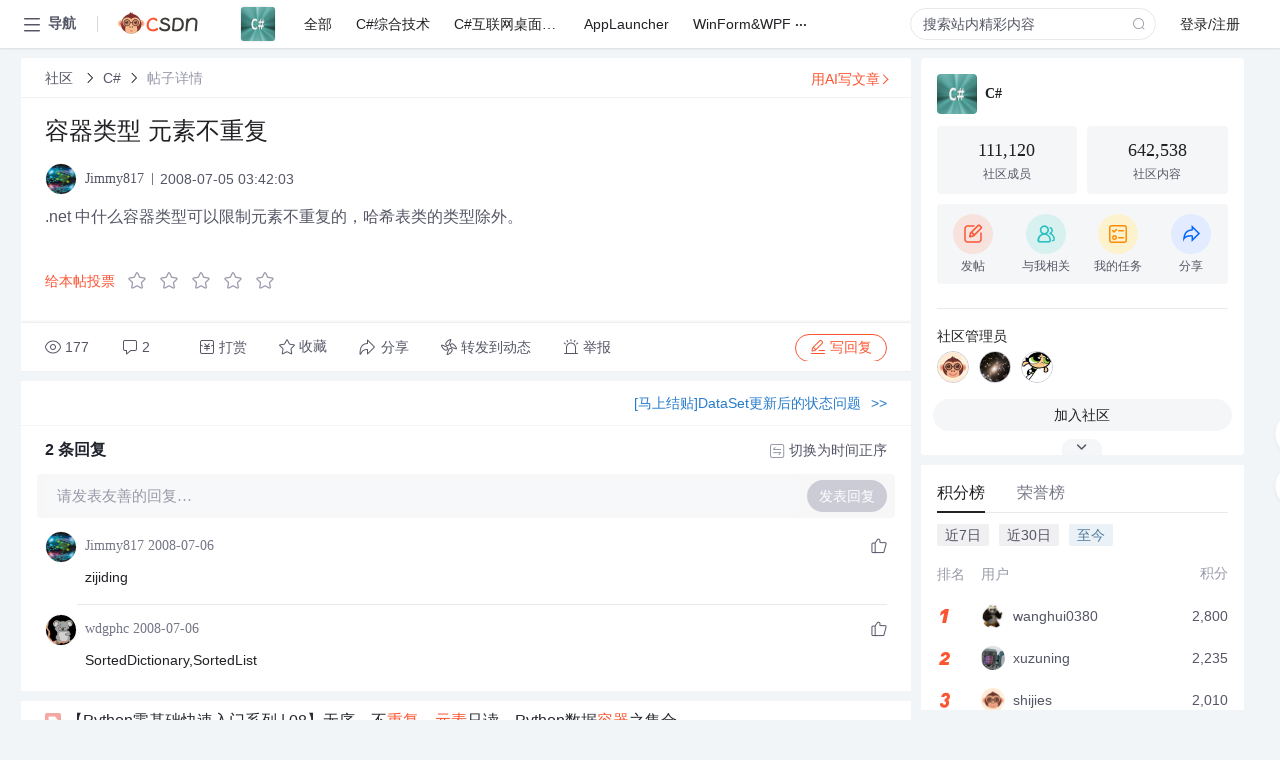

--- FILE ---
content_type: text/html; charset=utf-8
request_url: https://bbs.csdn.net/topics/240061893
body_size: 16861
content:
<!doctype html><html lang="zh" data-server-rendered="true" data-v-6816b447><head><title>容器类型 元素不重复-CSDN社区</title> <meta name="keywords" content=""> <meta name="description" content="以下内容是CSDN社区关于容器类型 元素不重复相关内容，如果想了解更多关于C#社区其他内容，请访问CSDN社区。"> <meta http-equiv="content-type" content="text/html;charset=utf-8"> <meta name="viewport" content="width=device-width"> <meta name="referrer" content="always"> <!----> <!----> <meta name="applicable-device" content="pc"> <!----> <!----> <!----> <!----> <!----> <!----> <!----> <link rel="shortcut icon" href="https://g.csdnimg.cn/static/logo/favicon32.ico" type="image/x-icon"> <link rel="canonical" href="https://bbs.csdn.net/topics/240061893"> 
          <meta name="csdnFooter" content='{"type":"2","el":".public_pc_right_footer2020"}'>
       <!----> 
          <meta name="report" content={"spm":"1035.2249","pid":"ucenter","extra":"{\"id\":227,\"topicId\":240061893}"} />
       <script src="https://g.csdnimg.cn/??lib/jquery/1.12.4/jquery.min.js,user-tooltip/2.7/user-tooltip.js,lib/qrcode/1.0.0/qrcode.min.js"></script> <script src='//g.csdnimg.cn/common/csdn-report/report.js' type='text/javascript'></script> 
         <script src="https://g.csdnimg.cn/user-ordercart/2.1.0/user-ordercart.js?ts=2.1.0"></script>
       <!----> 
          <script src="https://g.csdnimg.cn/common/csdn-login-box/csdn-login-box.js" defer></script>
       
         <script src="https://g.csdnimg.cn/user-ordertip/3.0.2/user-ordertip.js?t=3.0.2"></script>
       <!----> <!----> 
         <script src="https://g.csdnimg.cn/user-accusation/1.0.3/user-accusation.js"></script>
       
        <script type="application/ld+json">
          {
            "@context": "https://ziyuan.baidu.com/contexts/cambrian.jsonld",
            "@id": "https://bbs.csdn.net/topics/240061893",
            "appid": "1638831770136827",
            "pubDate": "2008-07-05T03:42:03+08:00",
            "title": "容器类型 元素不重复",
            "upDate": "2021-05-28T16:46:13+08:00"
          }
        </script>
       <!----> <!----> <!----> <!----><link rel="stylesheet" href="https://csdnimg.cn/release/cmsfe/public/css/common.3b782f12.css"><link rel="stylesheet" href="https://csdnimg.cn/release/cmsfe/public/css/tpl/ccloud-detail/index.9badf0c8.css"></head> <body><!----> <div id="app"><div><div class="main"><div class="page-container page-component"><div data-v-6816b447><div class="home_wrap" style="padding-top:48px;background-color:#f2f5f7;" data-v-6816b447><div data-v-6816b447>
        <script type="text/javascript" src="https://g.csdnimg.cn/lib/swiper/6.0.4/js/swiper.js" defer></script>
      </div> <div id="floor-user-content_562" data-editor="1111" data-v-6816b447><div comp-data="[object Object]" data-v-229a00b0><div data-v-51b52e74 data-v-229a00b0><div id="pub-short" data-v-51b52e74></div> <div id="pub-long" data-v-51b52e74></div></div> <!----> <div class="content detail-content-box cloud-maintainer" data-v-229a00b0><div class="detail-container com-list-box" data-v-4a5a7f56 data-v-229a00b0><div class="detail-main" data-v-4a5a7f56><div class="inner" data-v-4a5a7f56><div class="msgComponent" data-v-56585d28 data-v-4a5a7f56><!----> <div class="cloud-breadcrumb" data-v-56585d28><div aria-label="Breadcrumb" role="navigation" class="el-breadcrumb" data-v-56585d28><span class="el-breadcrumb__item" data-v-56585d28><span role="link" class="el-breadcrumb__inner"><a href="https://bbs.csdn.net" class="active" data-v-56585d28>
          社区
        </a></span><span role="presentation" class="el-breadcrumb__separator"></span></span> <span class="el-breadcrumb__item" data-v-56585d28><span role="link" class="el-breadcrumb__inner"><a href="https://bbs.csdn.net/forums/CSharp" class="active" data-v-56585d28>C#</a></span><span role="presentation" class="el-breadcrumb__separator"></span></span> <!----> <span class="el-breadcrumb__item" data-v-56585d28><span role="link" class="el-breadcrumb__inner"><a href="" class="forbit" data-v-56585d28>帖子详情</a></span><span role="presentation" class="el-breadcrumb__separator"></span></span></div></div> <!----> <div class="type-main" data-v-56585d28><!----> <div class="rich-text msg-item msg-rich" data-v-0c168368 data-v-56585d28><div class="item-desc-wrap" data-v-0c168368><div class="item-title" data-v-0c168368><!----> <div class="blog" style="padding-top: 17px;" data-v-0c168368><div class="flex align-items-center" data-v-0c168368><!----> <h1 data-v-0c168368>容器类型 元素不重复</h1></div> <div class="user-card" data-v-0c168368><div class="user-title flex align-center" data-v-21e3c89c data-v-0c168368><a href="https://blog.csdn.net/jimmy817" target="_blank" class="flex align-center" data-v-21e3c89c><img src="https://profile-avatar.csdnimg.cn/b51444ed782e4840a0cefbc74cd727f3_jimmy817.jpg!1" alt class="head" data-v-21e3c89c> <span class="name" data-v-21e3c89c>Jimmy817</span></a> <span class="cop flex1" data-v-21e3c89c><!----> <!----> <!----> <span class="cop-p time" data-v-21e3c89c>2008-07-05 03:42:03</span>  <!----></span> <div class="foot-btn-more" data-v-21e3c89c><!----> <!----></div></div></div> <!----> <!----> <!----> <div id="blogDetail2" class="markdown_views htmledit_views" data-v-0c168368>.net 中什么容器类型可以限制元素不重复的&#xff0c;哈希表类的类型除外。</div></div></div></div> <div class="test" data-v-0c168368>
      ...全文
    </div> <!----></div> <!----> <!----> <!----> <!----> <!----> <div class="vote-outer" style="margin-bottom: 16px;" data-v-56585d28><div class="vote-content" data-v-6331320d data-v-56585d28></div></div> <div class="rates-outer flex align-items-center" data-v-756eb1fa data-v-56585d28><!----> <div role="slider" aria-valuenow="0" aria-valuemin="0" aria-valuemax="5" tabindex="0" class="el-rate" data-v-756eb1fa><span class="el-rate__item" style="cursor:pointer;"><i class="el-rate__icon el-icon-star-off" style="color:#999AAA;"><!----></i></span><span class="el-rate__item" style="cursor:pointer;"><i class="el-rate__icon el-icon-star-off" style="color:#999AAA;"><!----></i></span><span class="el-rate__item" style="cursor:pointer;"><i class="el-rate__icon el-icon-star-off" style="color:#999AAA;"><!----></i></span><span class="el-rate__item" style="cursor:pointer;"><i class="el-rate__icon el-icon-star-off" style="color:#999AAA;"><!----></i></span><span class="el-rate__item" style="cursor:pointer;"><i class="el-rate__icon el-icon-star-off" style="color:#999AAA;"><!----></i></span><span class="el-rate__text" style="color:#555666;"></span></div></div> <!----> <!----></div> <div class="detail-commentbar-box" data-v-56585d28><div class="commentToolbar" data-v-d10a0ac8 data-v-56585d28><div class="user-operate clearTpaErr" data-v-d10a0ac8><span class="sacn" data-v-d10a0ac8><i class="tool-icon icon-sacn" data-v-d10a0ac8></i><span class="num" data-v-d10a0ac8>177</span></span> <span data-report-click="{&quot;spm&quot;:&quot;3001.5988&quot;}" class="reply" data-v-d10a0ac8><i class="tool-icon icon-reply" data-v-d10a0ac8></i><span data-v-d10a0ac8>2</span></span> <!----> <span class="pay-money" data-v-d10a0ac8><i class="tool-icon icon-pay" data-v-d10a0ac8></i><span data-v-d10a0ac8>打赏</span></span> <span data-report-click="{&quot;spm&quot;:&quot;3001.5987&quot;}" class="collect" data-v-d10a0ac8><i class="tool-icon icon-collect" data-v-d10a0ac8></i>收藏<!----></span> <div class="handle-item share" data-v-ca030a68 data-v-d10a0ac8><span height="384" data-v-ca030a68><div role="tooltip" id="el-popover-8115" aria-hidden="true" class="el-popover el-popper popo share-popover" style="width:265px;display:none;"><!----><div id="tool-QRcode" class="QRcode" data-v-ca030a68><img src="https://csdnimg.cn/release/cmsfe/public/img/shareBg5.9eaaa691.png" alt="" class="share-bg" data-v-ca030a68> <div class="share-bg-box" data-v-ca030a68><div class="share-content" data-v-ca030a68><img src="https://profile-avatar.csdnimg.cn/b51444ed782e4840a0cefbc74cd727f3_jimmy817.jpg!1" alt="" class="share-avatar" data-v-ca030a68> <div class="share-tit" data-v-ca030a68>容器类型 元素不重复</div> <div class="share-dec" data-v-ca030a68>.net 中什么容器类型可以限制元素不重复的，哈希表类的类型除外。</div> <span class="copy-share-url" data-v-ca030a68>复制链接</span> <div class="shareText" data-v-ca030a68>
            
          </div></div> <div class="share-code" data-v-ca030a68><div class="qrcode" data-v-ca030a68></div> <div class="share-code-text" data-v-ca030a68>扫一扫</div></div></div></div> </div><span class="el-popover__reference-wrapper"><div class="tool-btn share" data-v-d10a0ac8><i class="cty-share" data-v-d10a0ac8></i> <span data-v-d10a0ac8>分享</span></div></span></span></div> <span class="blink-btn" data-v-d10a0ac8><i class="icon-blink" data-v-d10a0ac8></i> <span data-v-d10a0ac8>转发到动态</span></span> <!----> <!----> <span class="report" data-v-d10a0ac8><i class="tool-icon icon-report" data-v-d10a0ac8></i><span data-v-d10a0ac8>举报</span></span> <div class="edit-item" data-v-829a41e2 data-v-d10a0ac8><!----></div> <!----> <div class="reply-box" data-v-d10a0ac8><span data-report-click="{&quot;spm&quot;:&quot;3001.5990&quot;}" class="reply reply-act" data-v-d10a0ac8><i class="icon-edit" data-v-d10a0ac8></i>
        写回复</span></div></div> <!----> <!----> <!----> <!----> <div class="el-dialog__wrapper" style="display:none;" data-v-d10a0ac8><div role="dialog" aria-modal="true" aria-label="配置赞助广告" class="el-dialog topicad-dialog" style="margin-top:15vh;width:500px;"><div class="el-dialog__header"><span class="el-dialog__title">配置赞助广告</span><button type="button" aria-label="Close" class="el-dialog__headerbtn"><i class="el-dialog__close el-icon el-icon-close"></i></button></div><!----><div class="el-dialog__footer"><span class="dialog-footer"><button type="button" class="el-button el-button--default el-button--middle"><!----><!----><span>取 消</span></button> <button type="button" class="el-button el-button--primary submit"><!----><!----><span>
      确 定
    </span></button></span></div></div></div></div></div> <!----> <a href="https://mp.csdn.net/edit?guide=1" target="_blank" data-report-click="{&quot;spm&quot;:&quot;3001.9713&quot;}" data-report-query="spm=3001.9713" class="ai-assistant-entrance" data-v-56585d28><span data-v-56585d28>用AI写文章</span> <span class="r-arrow" data-v-56585d28></span></a></div> <!----> <div class="Comment" data-v-aeae4ab6 data-v-4a5a7f56><!----> <header class="reply-header" data-v-aeae4ab6><div class="reply-info" data-v-aeae4ab6><span data-v-aeae4ab6>2 条</span>回复</div> <div class="rit-btn" data-v-aeae4ab6><i class="icon icon-switch" data-v-aeae4ab6></i> <span data-v-aeae4ab6>切换为时间正序</span></div></header> <div class="comment-plugin" data-v-1ba719dd data-v-aeae4ab6><div class="init-box" data-v-1ba719dd><div class="input-box" data-v-1ba719dd>请发表友善的回复…</div> <div class="btn-reply" data-v-1ba719dd>发表回复</div></div> <div data-v-1ba719dd><div class="rich-editor detailReplay" style="display:none;" data-v-06960096 data-v-1ba719dd><!----> <!----> <!----> <div id="mdEditor" class="area" data-v-06960096></div></div></div> <div class="el-dialog__wrapper" style="display:none;" data-v-1ba719dd><div role="dialog" aria-modal="true" aria-label="dialog" class="el-dialog redEnvolope-form-reward-dialog" style="margin-top:15vh;width:400px;"><div class="el-dialog__header"><div class="el-dialog__custom-header"><span class="main_title">打赏红包</span> <img src="[data-uri]" alt="" class="close"></div><!----></div><!----><div class="el-dialog__footer"><span class="dialog-footer"><div class="pay-number"><span>需支付:</span> <span>0.00 </span> <span>元</span></div> <button type="button" class="el-button el-button--default el-button--middle"><!----><!----><span>取 消</span></button> <button type="button" class="el-button el-button--primary disable submit"><!----><!----><span>确 定</span></button></span></div></div></div></div> <div class="comment-box" data-v-aeae4ab6><div id="commentMsgId" class="commentMsg" data-v-395b6e48 data-v-aeae4ab6><div data-v-395b6e48><div id="221358366" class="comment-item" data-v-395b6e48><div class="comment-box" data-v-395b6e48><div class="head-img" data-v-395b6e48><a target="_blank" href="https://blog.csdn.net/Jimmy817" data-v-395b6e48><img src="https://profile-avatar.csdnimg.cn/b51444ed782e4840a0cefbc74cd727f3_jimmy817.jpg!1" alt data-v-395b6e48></a></div> <div class="comment-main" data-v-395b6e48><div class="user-msg" data-v-395b6e48><div class="info-card" data-v-395b6e48><span class="name" data-v-395b6e48><a target="_blank" href="https://blog.csdn.net/Jimmy817" class="name" data-v-395b6e48>Jimmy817</a> <!----> <!----> <span class="time" data-v-395b6e48>2008-07-06</span></span> <!----></div> <div class="user-operate clearTpaErr" data-v-395b6e48><span class="operate" data-v-395b6e48><i class="icon icon-operate" data-v-395b6e48></i> <div class="option-box" data-v-395b6e48><ul class="ul-box" data-v-395b6e48><li data-v-395b6e48>打赏</li><!----><!----><!----><li data-v-395b6e48>举报</li></ul></div></span> <span data-report-click="{&quot;spm&quot;:&quot;3001.5991&quot;}" class="reply" data-v-395b6e48><i class="icon icon-reply" data-v-395b6e48></i> <span data-v-395b6e48>回复</span></span> <!----> <!----> <span data-report-click="{&quot;spm&quot;:&quot;3001.5992&quot;}" class="love" data-v-395b6e48><!----> <i class="icon" data-v-395b6e48></i></span></div></div> <div class="comment-msg" data-v-395b6e48><div class="msg" data-v-395b6e48><!----> <span id="text-221358366" class="text rich-text blog-content-box htmledit_views markdown_views" data-v-395b6e48>zijiding</span></div></div> <!----></div></div> <div class="comment-child flat-child" data-v-395b6e48><!----></div></div><div id="221359075" class="comment-item" data-v-395b6e48><div class="comment-box" data-v-395b6e48><div class="head-img" data-v-395b6e48><a target="_blank" href="https://blog.csdn.net/wdgphc" data-v-395b6e48><img src="https://profile-avatar.csdnimg.cn/9e3d872b9952429fbdc3451926e10648_wdgphc.jpg!1" alt data-v-395b6e48></a></div> <div class="comment-main" data-v-395b6e48><div class="user-msg" data-v-395b6e48><div class="info-card" data-v-395b6e48><span class="name" data-v-395b6e48><a target="_blank" href="https://blog.csdn.net/wdgphc" class="name" data-v-395b6e48>wdgphc</a> <!----> <!----> <span class="time" data-v-395b6e48>2008-07-06</span></span> <!----></div> <div class="user-operate clearTpaErr" data-v-395b6e48><span class="operate" data-v-395b6e48><i class="icon icon-operate" data-v-395b6e48></i> <div class="option-box" data-v-395b6e48><ul class="ul-box" data-v-395b6e48><li data-v-395b6e48>打赏</li><!----><!----><!----><li data-v-395b6e48>举报</li></ul></div></span> <span data-report-click="{&quot;spm&quot;:&quot;3001.5991&quot;}" class="reply" data-v-395b6e48><i class="icon icon-reply" data-v-395b6e48></i> <span data-v-395b6e48>回复</span></span> <!----> <!----> <span data-report-click="{&quot;spm&quot;:&quot;3001.5992&quot;}" class="love" data-v-395b6e48><!----> <i class="icon" data-v-395b6e48></i></span></div></div> <div class="comment-msg" data-v-395b6e48><div class="msg" data-v-395b6e48><!----> <span id="text-221359075" class="text rich-text blog-content-box htmledit_views markdown_views" data-v-395b6e48> SortedDictionary,SortedList</span></div></div> <!----></div></div> <div class="comment-child flat-child" data-v-395b6e48><!----></div></div> <!----></div> <!----></div> <!----></div> <!----></div> <xg-player examineInfo="[object Object]" optionsConfig="[object Object]" data-v-4a5a7f56></xg-player> <div class="recommendList" data-v-ca2d15ac data-v-4a5a7f56><div data-report-view="{&quot;mod&quot;:&quot;popu_645&quot;,&quot;index&quot;:&quot;1&quot;,&quot;dest&quot;:&quot;https://blog.csdn.net/RobotFutures/article/details/125039175&quot;,&quot;strategy&quot;:&quot;2~default~OPENSEARCH~Rate&quot;,&quot;extra&quot;:&quot;{\&quot;utm_medium\&quot;:\&quot;distribute.pc_relevant_bbs_down_v2.none-task-blog-2~default~OPENSEARCH~Rate-1-125039175-bbs-240061893.264^v3^pc_relevant_bbs_down_v2_default\&quot;,\&quot;dist_request_id\&quot;:\&quot;1768376021189_40912\&quot;}&quot;,&quot;spm&quot;:&quot;1035.2023.3001.6557&quot;}" class="list-item" data-v-ca2d15ac><div class="recommend-title" data-v-ca2d15ac><img src="[data-uri]" alt data-v-ca2d15ac> <a target="_blank" href="https://blog.csdn.net/RobotFutures/article/details/125039175" data-report-click="{&quot;mod&quot;:&quot;popu_645&quot;,&quot;index&quot;:&quot;1&quot;,&quot;dest&quot;:&quot;https://blog.csdn.net/RobotFutures/article/details/125039175&quot;,&quot;strategy&quot;:&quot;2~default~OPENSEARCH~Rate&quot;,&quot;extra&quot;:&quot;{\&quot;utm_medium\&quot;:\&quot;distribute.pc_relevant_bbs_down_v2.none-task-blog-2~default~OPENSEARCH~Rate-1-125039175-bbs-240061893.264^v3^pc_relevant_bbs_down_v2_default\&quot;,\&quot;dist_request_id\&quot;:\&quot;1768376021189_40912\&quot;}&quot;,&quot;spm&quot;:&quot;1035.2023.3001.6557&quot;}" data-report-query="spm=1035.2023.3001.6557&amp;utm_medium=distribute.pc_relevant_bbs_down_v2.none-task-blog-2~default~OPENSEARCH~Rate-1-125039175-bbs-240061893.264^v3^pc_relevant_bbs_down_v2_default&amp;depth_1-utm_source=distribute.pc_relevant_bbs_down_v2.none-task-blog-2~default~OPENSEARCH~Rate-1-125039175-bbs-240061893.264^v3^pc_relevant_bbs_down_v2_default" class="title" data-v-ca2d15ac>【Python零基础快速入门系列 | 08】无序、不<em>重复</em>、<em>元素</em>只读，Python数据<em>容器</em>之集合</a></div> <a target="_blank" href="https://blog.csdn.net/RobotFutures/article/details/125039175" data-report-click="{&quot;mod&quot;:&quot;popu_645&quot;,&quot;index&quot;:&quot;1&quot;,&quot;dest&quot;:&quot;https://blog.csdn.net/RobotFutures/article/details/125039175&quot;,&quot;strategy&quot;:&quot;2~default~OPENSEARCH~Rate&quot;,&quot;extra&quot;:&quot;{\&quot;utm_medium\&quot;:\&quot;distribute.pc_relevant_bbs_down_v2.none-task-blog-2~default~OPENSEARCH~Rate-1-125039175-bbs-240061893.264^v3^pc_relevant_bbs_down_v2_default\&quot;,\&quot;dist_request_id\&quot;:\&quot;1768376021189_40912\&quot;}&quot;,&quot;spm&quot;:&quot;1035.2023.3001.6557&quot;}" data-report-query="spm=1035.2023.3001.6557&amp;utm_medium=distribute.pc_relevant_bbs_down_v2.none-task-blog-2~default~OPENSEARCH~Rate-1-125039175-bbs-240061893.264^v3^pc_relevant_bbs_down_v2_default&amp;depth_1-utm_source=distribute.pc_relevant_bbs_down_v2.none-task-blog-2~default~OPENSEARCH~Rate-1-125039175-bbs-240061893.264^v3^pc_relevant_bbs_down_v2_default" class="desc" data-v-ca2d15ac>集合（set）是一个无序的不<em>重复</em><em>元素</em>序列。集合是可变数据<em>类型</em>，但是其<em>元素</em>是不可变数据<em>类型</em>。它是一种存储数据的<em>容器</em>。</a></div><div data-report-view="{&quot;mod&quot;:&quot;popu_645&quot;,&quot;index&quot;:&quot;2&quot;,&quot;dest&quot;:&quot;https://blog.csdn.net/weixin_35479284/article/details/114807775&quot;,&quot;strategy&quot;:&quot;2~default~OPENSEARCH~Rate&quot;,&quot;extra&quot;:&quot;{\&quot;utm_medium\&quot;:\&quot;distribute.pc_relevant_bbs_down_v2.none-task-blog-2~default~OPENSEARCH~Rate-2-114807775-bbs-240061893.264^v3^pc_relevant_bbs_down_v2_default\&quot;,\&quot;dist_request_id\&quot;:\&quot;1768376021189_40912\&quot;}&quot;,&quot;spm&quot;:&quot;1035.2023.3001.6557&quot;}" class="list-item" data-v-ca2d15ac><div class="recommend-title" data-v-ca2d15ac><img src="[data-uri]" alt data-v-ca2d15ac> <a target="_blank" href="https://blog.csdn.net/weixin_35479284/article/details/114807775" data-report-click="{&quot;mod&quot;:&quot;popu_645&quot;,&quot;index&quot;:&quot;2&quot;,&quot;dest&quot;:&quot;https://blog.csdn.net/weixin_35479284/article/details/114807775&quot;,&quot;strategy&quot;:&quot;2~default~OPENSEARCH~Rate&quot;,&quot;extra&quot;:&quot;{\&quot;utm_medium\&quot;:\&quot;distribute.pc_relevant_bbs_down_v2.none-task-blog-2~default~OPENSEARCH~Rate-2-114807775-bbs-240061893.264^v3^pc_relevant_bbs_down_v2_default\&quot;,\&quot;dist_request_id\&quot;:\&quot;1768376021189_40912\&quot;}&quot;,&quot;spm&quot;:&quot;1035.2023.3001.6557&quot;}" data-report-query="spm=1035.2023.3001.6557&amp;utm_medium=distribute.pc_relevant_bbs_down_v2.none-task-blog-2~default~OPENSEARCH~Rate-2-114807775-bbs-240061893.264^v3^pc_relevant_bbs_down_v2_default&amp;depth_1-utm_source=distribute.pc_relevant_bbs_down_v2.none-task-blog-2~default~OPENSEARCH~Rate-2-114807775-bbs-240061893.264^v3^pc_relevant_bbs_down_v2_default" class="title" data-v-ca2d15ac>java 不可<em>重复</em><em>容器</em>_java <em>容器</em>总结</a></div> <a target="_blank" href="https://blog.csdn.net/weixin_35479284/article/details/114807775" data-report-click="{&quot;mod&quot;:&quot;popu_645&quot;,&quot;index&quot;:&quot;2&quot;,&quot;dest&quot;:&quot;https://blog.csdn.net/weixin_35479284/article/details/114807775&quot;,&quot;strategy&quot;:&quot;2~default~OPENSEARCH~Rate&quot;,&quot;extra&quot;:&quot;{\&quot;utm_medium\&quot;:\&quot;distribute.pc_relevant_bbs_down_v2.none-task-blog-2~default~OPENSEARCH~Rate-2-114807775-bbs-240061893.264^v3^pc_relevant_bbs_down_v2_default\&quot;,\&quot;dist_request_id\&quot;:\&quot;1768376021189_40912\&quot;}&quot;,&quot;spm&quot;:&quot;1035.2023.3001.6557&quot;}" data-report-query="spm=1035.2023.3001.6557&amp;utm_medium=distribute.pc_relevant_bbs_down_v2.none-task-blog-2~default~OPENSEARCH~Rate-2-114807775-bbs-240061893.264^v3^pc_relevant_bbs_down_v2_default&amp;depth_1-utm_source=distribute.pc_relevant_bbs_down_v2.none-task-blog-2~default~OPENSEARCH~Rate-2-114807775-bbs-240061893.264^v3^pc_relevant_bbs_down_v2_default" class="desc" data-v-ca2d15ac>浏览一下Java<em>容器</em>的简图，可以看到，其实只有四种<em>容器</em>：Map、List、Set和Queue(Queue不在其中)。其中Set代表无序、不可<em>重复</em>的集合;List代表有序、<em>重复</em>的集合;而Map则代表有映射关系的集合，Java5又增加了Queue体系集合，代表一种队列集合实现。HashSet和TreeSet是Set的两个典型实现，到底如何选择HashSet和TreeSet呢？HashSet的性能总是比...</a></div><div data-report-view="{&quot;mod&quot;:&quot;popu_645&quot;,&quot;index&quot;:&quot;3&quot;,&quot;dest&quot;:&quot;https://blog.csdn.net/qq_62751626/article/details/123507745&quot;,&quot;strategy&quot;:&quot;2~default~OPENSEARCH~activity&quot;,&quot;extra&quot;:&quot;{\&quot;utm_medium\&quot;:\&quot;distribute.pc_relevant_bbs_down_v2.none-task-blog-2~default~OPENSEARCH~activity-3-123507745-bbs-240061893.264^v3^pc_relevant_bbs_down_v2_default\&quot;,\&quot;dist_request_id\&quot;:\&quot;1768376021189_40912\&quot;}&quot;,&quot;spm&quot;:&quot;1035.2023.3001.6557&quot;}" class="list-item" data-v-ca2d15ac><div class="recommend-title" data-v-ca2d15ac><img src="[data-uri]" alt data-v-ca2d15ac> <a target="_blank" href="https://blog.csdn.net/qq_62751626/article/details/123507745" data-report-click="{&quot;mod&quot;:&quot;popu_645&quot;,&quot;index&quot;:&quot;3&quot;,&quot;dest&quot;:&quot;https://blog.csdn.net/qq_62751626/article/details/123507745&quot;,&quot;strategy&quot;:&quot;2~default~OPENSEARCH~activity&quot;,&quot;extra&quot;:&quot;{\&quot;utm_medium\&quot;:\&quot;distribute.pc_relevant_bbs_down_v2.none-task-blog-2~default~OPENSEARCH~activity-3-123507745-bbs-240061893.264^v3^pc_relevant_bbs_down_v2_default\&quot;,\&quot;dist_request_id\&quot;:\&quot;1768376021189_40912\&quot;}&quot;,&quot;spm&quot;:&quot;1035.2023.3001.6557&quot;}" data-report-query="spm=1035.2023.3001.6557&amp;utm_medium=distribute.pc_relevant_bbs_down_v2.none-task-blog-2~default~OPENSEARCH~activity-3-123507745-bbs-240061893.264^v3^pc_relevant_bbs_down_v2_default&amp;depth_1-utm_source=distribute.pc_relevant_bbs_down_v2.none-task-blog-2~default~OPENSEARCH~activity-3-123507745-bbs-240061893.264^v3^pc_relevant_bbs_down_v2_default" class="title" data-v-ca2d15ac>c++顺序<em>容器</em>添加<em>元素</em></a></div> <a target="_blank" href="https://blog.csdn.net/qq_62751626/article/details/123507745" data-report-click="{&quot;mod&quot;:&quot;popu_645&quot;,&quot;index&quot;:&quot;3&quot;,&quot;dest&quot;:&quot;https://blog.csdn.net/qq_62751626/article/details/123507745&quot;,&quot;strategy&quot;:&quot;2~default~OPENSEARCH~activity&quot;,&quot;extra&quot;:&quot;{\&quot;utm_medium\&quot;:\&quot;distribute.pc_relevant_bbs_down_v2.none-task-blog-2~default~OPENSEARCH~activity-3-123507745-bbs-240061893.264^v3^pc_relevant_bbs_down_v2_default\&quot;,\&quot;dist_request_id\&quot;:\&quot;1768376021189_40912\&quot;}&quot;,&quot;spm&quot;:&quot;1035.2023.3001.6557&quot;}" data-report-query="spm=1035.2023.3001.6557&amp;utm_medium=distribute.pc_relevant_bbs_down_v2.none-task-blog-2~default~OPENSEARCH~activity-3-123507745-bbs-240061893.264^v3^pc_relevant_bbs_down_v2_default&amp;depth_1-utm_source=distribute.pc_relevant_bbs_down_v2.none-task-blog-2~default~OPENSEARCH~activity-3-123507745-bbs-240061893.264^v3^pc_relevant_bbs_down_v2_default" class="desc" data-v-ca2d15ac>1.使用push_back

除了array和forward_list外，每个顺序<em>容器</em>都支持push_back，意为在尾部添加<em>元素</em>

2.使用push_front

list、forward_list和deque支持push_front，也就是插入到<em>容器</em>头部

3.特定位置添加<em>元素</em>

forward_list中提供了特殊版本的insert成员，下面介绍的是其他<em>容器</em>：第一个参数是迭代器，第二个是插入<em>元素</em>


vector&lt;int&gt;a = { 4,5,9 };
a.insert(a.begin(),</a></div><div data-report-view="{&quot;mod&quot;:&quot;popu_645&quot;,&quot;index&quot;:&quot;4&quot;,&quot;dest&quot;:&quot;https://blog.csdn.net/qq_33397016/article/details/90648610&quot;,&quot;strategy&quot;:&quot;2~default~OPENSEARCH~activity&quot;,&quot;extra&quot;:&quot;{\&quot;utm_medium\&quot;:\&quot;distribute.pc_relevant_bbs_down_v2.none-task-blog-2~default~OPENSEARCH~activity-4-90648610-bbs-240061893.264^v3^pc_relevant_bbs_down_v2_default\&quot;,\&quot;dist_request_id\&quot;:\&quot;1768376021189_40912\&quot;}&quot;,&quot;spm&quot;:&quot;1035.2023.3001.6557&quot;}" class="list-item" data-v-ca2d15ac><div class="recommend-title" data-v-ca2d15ac><img src="[data-uri]" alt data-v-ca2d15ac> <a target="_blank" href="https://blog.csdn.net/qq_33397016/article/details/90648610" data-report-click="{&quot;mod&quot;:&quot;popu_645&quot;,&quot;index&quot;:&quot;4&quot;,&quot;dest&quot;:&quot;https://blog.csdn.net/qq_33397016/article/details/90648610&quot;,&quot;strategy&quot;:&quot;2~default~OPENSEARCH~activity&quot;,&quot;extra&quot;:&quot;{\&quot;utm_medium\&quot;:\&quot;distribute.pc_relevant_bbs_down_v2.none-task-blog-2~default~OPENSEARCH~activity-4-90648610-bbs-240061893.264^v3^pc_relevant_bbs_down_v2_default\&quot;,\&quot;dist_request_id\&quot;:\&quot;1768376021189_40912\&quot;}&quot;,&quot;spm&quot;:&quot;1035.2023.3001.6557&quot;}" data-report-query="spm=1035.2023.3001.6557&amp;utm_medium=distribute.pc_relevant_bbs_down_v2.none-task-blog-2~default~OPENSEARCH~activity-4-90648610-bbs-240061893.264^v3^pc_relevant_bbs_down_v2_default&amp;depth_1-utm_source=distribute.pc_relevant_bbs_down_v2.none-task-blog-2~default~OPENSEARCH~activity-4-90648610-bbs-240061893.264^v3^pc_relevant_bbs_down_v2_default" class="title" data-v-ca2d15ac>C++vector<em>容器</em>类删除<em>重复</em><em>元素</em></a></div> <a target="_blank" href="https://blog.csdn.net/qq_33397016/article/details/90648610" data-report-click="{&quot;mod&quot;:&quot;popu_645&quot;,&quot;index&quot;:&quot;4&quot;,&quot;dest&quot;:&quot;https://blog.csdn.net/qq_33397016/article/details/90648610&quot;,&quot;strategy&quot;:&quot;2~default~OPENSEARCH~activity&quot;,&quot;extra&quot;:&quot;{\&quot;utm_medium\&quot;:\&quot;distribute.pc_relevant_bbs_down_v2.none-task-blog-2~default~OPENSEARCH~activity-4-90648610-bbs-240061893.264^v3^pc_relevant_bbs_down_v2_default\&quot;,\&quot;dist_request_id\&quot;:\&quot;1768376021189_40912\&quot;}&quot;,&quot;spm&quot;:&quot;1035.2023.3001.6557&quot;}" data-report-query="spm=1035.2023.3001.6557&amp;utm_medium=distribute.pc_relevant_bbs_down_v2.none-task-blog-2~default~OPENSEARCH~activity-4-90648610-bbs-240061893.264^v3^pc_relevant_bbs_down_v2_default&amp;depth_1-utm_source=distribute.pc_relevant_bbs_down_v2.none-task-blog-2~default~OPENSEARCH~activity-4-90648610-bbs-240061893.264^v3^pc_relevant_bbs_down_v2_default" class="desc" data-v-ca2d15ac>vector删除<em>重复</em><em>元素</em>的思路与方法
一 .相关api
1. unique
unique函数属于STL中比较常用函数，它的功能是<em>元素</em>去重。即”删除”序列中所有相邻的<em>重复</em><em>元素</em>(只保留一个)。此处的删除，并不是真的删除，而是指<em>重复</em><em>元素</em>的位置被不<em>重复</em>的<em>元素</em>给占领了，由于它”删除”的是相邻的<em>重复</em><em>元素</em>，所以在使用unique函数之前，一般都会将目标序列进行排序。
函数原型
unique有两个函数原型，分别为...</a></div><div data-report-view="{&quot;mod&quot;:&quot;popu_645&quot;,&quot;index&quot;:&quot;5&quot;,&quot;dest&quot;:&quot;https://blog.csdn.net/m0_63932570/article/details/123775085&quot;,&quot;strategy&quot;:&quot;2~default~OPENSEARCH~Rate&quot;,&quot;extra&quot;:&quot;{\&quot;utm_medium\&quot;:\&quot;distribute.pc_relevant_bbs_down_v2.none-task-blog-2~default~OPENSEARCH~Rate-5-123775085-bbs-240061893.264^v3^pc_relevant_bbs_down_v2_default\&quot;,\&quot;dist_request_id\&quot;:\&quot;1768376021189_40912\&quot;}&quot;,&quot;spm&quot;:&quot;1035.2023.3001.6557&quot;}" class="list-item" data-v-ca2d15ac><div class="recommend-title" data-v-ca2d15ac><img src="[data-uri]" alt data-v-ca2d15ac> <a target="_blank" href="https://blog.csdn.net/m0_63932570/article/details/123775085" data-report-click="{&quot;mod&quot;:&quot;popu_645&quot;,&quot;index&quot;:&quot;5&quot;,&quot;dest&quot;:&quot;https://blog.csdn.net/m0_63932570/article/details/123775085&quot;,&quot;strategy&quot;:&quot;2~default~OPENSEARCH~Rate&quot;,&quot;extra&quot;:&quot;{\&quot;utm_medium\&quot;:\&quot;distribute.pc_relevant_bbs_down_v2.none-task-blog-2~default~OPENSEARCH~Rate-5-123775085-bbs-240061893.264^v3^pc_relevant_bbs_down_v2_default\&quot;,\&quot;dist_request_id\&quot;:\&quot;1768376021189_40912\&quot;}&quot;,&quot;spm&quot;:&quot;1035.2023.3001.6557&quot;}" data-report-query="spm=1035.2023.3001.6557&amp;utm_medium=distribute.pc_relevant_bbs_down_v2.none-task-blog-2~default~OPENSEARCH~Rate-5-123775085-bbs-240061893.264^v3^pc_relevant_bbs_down_v2_default&amp;depth_1-utm_source=distribute.pc_relevant_bbs_down_v2.none-task-blog-2~default~OPENSEARCH~Rate-5-123775085-bbs-240061893.264^v3^pc_relevant_bbs_down_v2_default" class="title" data-v-ca2d15ac>C++常见的几种<em>容器</em>（六）</a></div> <a target="_blank" href="https://blog.csdn.net/m0_63932570/article/details/123775085" data-report-click="{&quot;mod&quot;:&quot;popu_645&quot;,&quot;index&quot;:&quot;5&quot;,&quot;dest&quot;:&quot;https://blog.csdn.net/m0_63932570/article/details/123775085&quot;,&quot;strategy&quot;:&quot;2~default~OPENSEARCH~Rate&quot;,&quot;extra&quot;:&quot;{\&quot;utm_medium\&quot;:\&quot;distribute.pc_relevant_bbs_down_v2.none-task-blog-2~default~OPENSEARCH~Rate-5-123775085-bbs-240061893.264^v3^pc_relevant_bbs_down_v2_default\&quot;,\&quot;dist_request_id\&quot;:\&quot;1768376021189_40912\&quot;}&quot;,&quot;spm&quot;:&quot;1035.2023.3001.6557&quot;}" data-report-query="spm=1035.2023.3001.6557&amp;utm_medium=distribute.pc_relevant_bbs_down_v2.none-task-blog-2~default~OPENSEARCH~Rate-5-123775085-bbs-240061893.264^v3^pc_relevant_bbs_down_v2_default&amp;depth_1-utm_source=distribute.pc_relevant_bbs_down_v2.none-task-blog-2~default~OPENSEARCH~Rate-5-123775085-bbs-240061893.264^v3^pc_relevant_bbs_down_v2_default" class="desc" data-v-ca2d15ac>今天来分享一篇c++STL中几种常见<em>容器</em>之set<em>容器</em>。set<em>容器</em>其实本质是一种集合。set<em>容器</em>的很多方法和前面所说的<em>容器</em>功能也有很多相识之处。下面来说一下set<em>容器</em>的常见几种用法：






</a></div></div></div></div> <div class="public_pc_right_footer2020" style="display:none;" data-v-4a5a7f56></div></div> <div id="right-floor-user-content_562" data-editor="{&quot;type&quot;:&quot;floor&quot;,&quot;pageId&quot;:143,&quot;floorId&quot;:562}" class="user-right-floor right-box main-box detail-user-right" data-v-229a00b0><div class="__vuescroll" style="height:100%;width:100%;padding:0;position:relative;overflow:hidden;"><div class="__panel __hidebar" style="position:relative;box-sizing:border-box;height:100%;overflow-y:hidden;overflow-x:hidden;transform-origin:;transform:;"><div class="__view" style="position:relative;box-sizing:border-box;min-width:100%;min-height:100%;"><!----><div comp-data="[object Object]" baseInfo="[object Object]" community="[object Object]" class="introduce" data-v-4722a3ae><div class="introduce-title" data-v-4722a3ae><div class="img-info" data-v-4722a3ae><a href="https://bbs.csdn.net/forums/CSharp" class="community-img" data-v-4722a3ae><img src="https://img-community.csdnimg.cn/avatar/a7b2a15d77ba47b6968a126366232f4f.png?x-oss-process=image/resize,m_fixed,h_88,w_88" alt data-v-4722a3ae> <div title="C#" class="community-name" data-v-4722a3ae>
          C#
        </div></a></div></div> <div class="content" data-v-4722a3ae><div class="detail" data-v-4722a3ae><div title="111120" class="item" data-v-4722a3ae><p class="num" data-v-4722a3ae>
          111,120
          </p> <p class="desc" data-v-4722a3ae>
          社区成员
        </p></div> <div title="642538" class="item" data-v-4722a3ae><a href="https://bbs.csdn.net/forums/CSharp" target="_blank" data-v-4722a3ae><p class="num" data-v-4722a3ae>
            642,538 
            </p> <p class="desc" data-v-4722a3ae>
            社区内容
          </p></a></div></div> <div class="detail-btns" data-v-4722a3ae><div class="community-ctrl-btns_wrapper" data-v-0ebf603c data-v-4722a3ae><div class="community-ctrl-btns" data-v-0ebf603c><div class="community-ctrl-btns_item" data-v-0ebf603c><div data-v-160be461 data-v-0ebf603c><div data-report-click="{&quot;spm&quot;:&quot;3001.5975&quot;}" data-v-160be461><img src="https://csdnimg.cn/release/cmsfe/public/img/topic.427195d5.png" alt="" class="img sendTopic" data-v-160be461 data-v-0ebf603c> <span data-v-160be461 data-v-0ebf603c>发帖</span></div> <!----> <!----></div></div><div class="community-ctrl-btns_item" data-v-0ebf603c><div data-v-0ebf603c><img src="https://csdnimg.cn/release/cmsfe/public/img/me.40a70ab0.png" alt="" class="img me" data-v-0ebf603c> <span data-v-0ebf603c>与我相关</span></div></div><div class="community-ctrl-btns_item" data-v-0ebf603c><div data-v-0ebf603c><img src="https://csdnimg.cn/release/cmsfe/public/img/task.87b52881.png" alt="" class="img task" data-v-0ebf603c> <span data-v-0ebf603c>我的任务</span></div></div><div class="community-ctrl-btns_item" data-v-0ebf603c><div class="community-share" data-v-4ca34db9 data-v-0ebf603c><div class="handle-item share" data-v-ca030a68 data-v-4ca34db9><span height="384" data-v-ca030a68><div role="tooltip" id="el-popover-150" aria-hidden="true" class="el-popover el-popper popo share-popover" style="width:265px;display:none;"><!----><div id="tool-QRcode" class="QRcode" data-v-ca030a68><img src="https://csdnimg.cn/release/cmsfe/public/img/shareBg2.05330abf.png" alt="" class="share-bg" data-v-ca030a68> <div class="share-bg-box" data-v-ca030a68><div class="share-content" data-v-ca030a68><img src="https://img-community.csdnimg.cn/avatar/a7b2a15d77ba47b6968a126366232f4f.png?x-oss-process=image/resize,m_fixed,h_88,w_88" alt="" class="share-avatar" data-v-ca030a68> <div class="share-tit" data-v-ca030a68>C#</div> <div class="share-dec" data-v-ca030a68>.NET技术 C#</div> <span class="copy-share-url" data-v-ca030a68>复制链接</span> <div class="shareText" data-v-ca030a68>
            
          </div></div> <div class="share-code" data-v-ca030a68><div class="qrcode" data-v-ca030a68></div> <div class="share-code-text" data-v-ca030a68>扫一扫</div></div></div></div> </div><span class="el-popover__reference-wrapper"><div data-v-0ebf603c><img src="https://csdnimg.cn/release/cmsfe/public/img/share-circle.3e0b7822.png" alt="" class="img share" data-v-0ebf603c> <span data-v-0ebf603c>分享</span></div></span></span></div> <!----></div></div></div> <!----> <div data-v-4fb59baf data-v-0ebf603c><div class="el-dialog__wrapper ccloud-pop-outer2" style="display:none;" data-v-4fb59baf><div role="dialog" aria-modal="true" aria-label="dialog" class="el-dialog el-dialog--center" style="margin-top:15vh;width:70%;"><div class="el-dialog__header"><span class="el-dialog__title"></span><!----></div><!----><div class="el-dialog__footer"><span class="dialog-footer clearfix" data-v-4fb59baf><div class="confirm-btm fr" data-v-4fb59baf>确定</div></span></div></div></div></div></div></div></div> <div style="display:none;" data-v-4722a3ae data-v-4722a3ae><!----> <div class="introduce-desc" data-v-4722a3ae><div class="introduce-desc-title" data-v-4722a3ae>社区描述</div> <span data-v-4722a3ae> .NET技术 C# </span></div></div> <div class="introduce-text" data-v-4722a3ae><div class="label-box" data-v-4722a3ae><!----> <!----> <!----></div></div> <!----> <div class="manage" data-v-4722a3ae><div class="manage-inner" data-v-4722a3ae><span data-v-4722a3ae>社区管理员</span> <ul data-v-4722a3ae><li data-v-4722a3ae><a href="https://blog.csdn.net/community_109" target="_blank" class="start-img" data-v-4722a3ae><img src="https://profile-avatar.csdnimg.cn/default.jpg!1" alt="C#" class="el-tooltip item" data-v-4722a3ae data-v-4722a3ae></a></li><li data-v-4722a3ae><a href="https://blog.csdn.net/sunhui" target="_blank" class="start-img" data-v-4722a3ae><img src="https://profile-avatar.csdnimg.cn/4da5553c0cca498aa6129165b431f71b_sunhui.jpg!1" alt="Creator Browser" class="el-tooltip item" data-v-4722a3ae data-v-4722a3ae></a></li><li data-v-4722a3ae><a href="https://blog.csdn.net/diaodiaop" target="_blank" class="start-img" data-v-4722a3ae><img src="https://profile-avatar.csdnimg.cn/1bbdb34c745a495686ef96bd81e655c3_diaodiaop.jpg!1" alt="by_封爱" class="el-tooltip item" data-v-4722a3ae data-v-4722a3ae></a></li></ul></div></div> <div class="actions" data-v-4722a3ae><!----> <div style="flex:1;" data-v-4722a3ae><div class="join-btn" data-v-4722a3ae>
        加入社区
      </div></div> <!----> <!----></div> <div class="el-dialog__wrapper" style="display:none;" data-v-38c57799 data-v-4722a3ae><div role="dialog" aria-modal="true" aria-label="获取链接或二维码" class="el-dialog join-qrcode-dialog" style="margin-top:15vh;width:600px;"><div class="el-dialog__header"><span class="el-dialog__title">获取链接或二维码</span><button type="button" aria-label="Close" class="el-dialog__headerbtn"><i class="el-dialog__close el-icon el-icon-close"></i></button></div><!----><div class="el-dialog__footer"><span class="dialog-footer" data-v-38c57799></span></div></div></div> <div class="collapse-btn" data-v-4722a3ae><img src="[data-uri]" alt data-v-4722a3ae></div></div><!----><!----><div comp-data="[object Object]" baseInfo="[object Object]" typePage="detail" community="[object Object]" class="floor-user-right-rank" data-v-3d3affee><div class="el-tabs el-tabs--top" data-v-3d3affee><div class="el-tabs__header is-top"><div class="el-tabs__nav-wrap is-top"><div class="el-tabs__nav-scroll"><div role="tablist" class="el-tabs__nav is-top" style="transform:translateX(-0px);"><div class="el-tabs__active-bar is-top" style="width:0px;transform:translateX(0px);ms-transform:translateX(0px);webkit-transform:translateX(0px);"></div></div></div></div></div><div class="el-tabs__content"><div role="tabpanel" id="pane-integral" aria-labelledby="tab-integral" class="el-tab-pane" data-v-3d3affee></div><div role="tabpanel" aria-hidden="true" id="pane-3" aria-labelledby="tab-3" class="el-tab-pane" style="display:none;" data-v-3d3affee></div></div></div> <div class="floor-user-right-rank-score" data-v-608528ce data-v-3d3affee><div class="floor-user-right-rank-score-tabs" data-v-608528ce><ul data-v-608528ce><li data-v-608528ce>
        近7日
      </li><li data-v-608528ce>
        近30日
      </li><li class="active" data-v-608528ce>
        至今
      </li></ul></div> <div class="floor-user-right-rank-common" data-v-46cf600d data-v-608528ce><div class="rank-list" data-v-46cf600d><!----> <div class="no-data loading" data-v-46cf600d><i class="el-icon-loading" data-v-46cf600d></i> <p data-v-46cf600d>加载中</p></div> <!----> <a href="https:///CSharp/rank/list/total" target="_blank" class="show-more" data-v-46cf600d>
      查看更多榜单
    </a></div></div></div></div><div comp-data="[object Object]" baseInfo="[object Object]" typePage="detail" community="[object Object]" class="floor comunity-rule" data-v-3cfa4dbd><div class="title" data-v-3cfa4dbd>
    社区公告
  </div> <div class="contain" data-v-3cfa4dbd><div class="inner-content" data-v-3cfa4dbd><p>让您成为最强悍的C#开发者</p>
</div></div></div><div comp-data="[object Object]" baseInfo="[object Object]" typePage="detail" community="[object Object]" class="user-right-adimg empty-arr" data-v-15c6aa4f><div class="adImgs" data-v-2a6389b9 data-v-15c6aa4f><!----> <div data-v-2a6389b9><div data-v-2a6389b9></div></div></div></div><div comp-data="[object Object]" baseInfo="[object Object]" typePage="detail" class="ai-entrance" data-v-eb1c454c><p data-v-eb1c454c>试试用AI创作助手写篇文章吧</p> <div class="entrance-btn-line" data-v-eb1c454c><a href="https://mp.csdn.net/edit?guide=1" target="_blank" data-report-click="{&quot;spm&quot;:&quot;3001.9712&quot;}" data-report-query="spm=3001.9712" class="entrance-btn" data-v-eb1c454c>+ 用AI写文章</a></div></div></div></div></div></div></div></div></div></div> <!----></div></div></div> <div>
        <script type="text/javascript" src="https://g.csdnimg.cn/common/csdn-footer/csdn-footer.js" data-isfootertrack="false" defer></script>
      </div></div></div><script> window.__INITIAL_STATE__= {"csrf":"0GqyQu0u-6hSfKjthkS0H0QwGNdpsd5XpxjA","origin":"http:\u002F\u002Fbbs.csdn.net","isMobile":false,"cookie":"uuid_tt_dd=10_590706490-1768376021142-947713;","ip":"3.133.88.185","pageData":{"page":{"pageId":143,"title":"社区详情","keywords":"社区详情","description":"社区详情","ext":{"isMd":"true","armsfe1":"{pid:\"dyiaei5ihw@1a348e4d05c2c78\",appType:\"web\",imgUrl:\"https:\u002F\u002Farms-retcode.aliyuncs.com\u002Fr.png?\",sendResource:true,enableLinkTrace:true,behavior:true}","redPacketCfg":"{\"presetTitle\":[\"成就一亿技术人!\",\"大吉大利\",\"节日快乐\",\"Bug Free\",\"Hello World\",\"Be Greater Than Average!!\"],\"defaultTitle\":\"成就一亿技术人!\",\"preOpenSty\":{},\"redCardSty\":{}}","blogStar":"[{\"year\":\"2021\",\"enable\":true,\"communityIds\":[3859],\"url\":\"https:\u002F\u002Fbbs.csdn.net\u002Fsummary2021\"},{\"year\":\"2022\",\"enable\":true,\"communityIds\":[3860],\"url\":\"https:\u002F\u002Fbbs.csdn.net\u002Fsummary2022\"}]","mdVersion":"https:\u002F\u002Fcsdnimg.cn\u002Frelease\u002Fmarkdown-editor\u002F1.1.0\u002Fmarkdown-editor.js","componentSortCfg":"{   \"right\":[\"ratesInfo\",\"cty-profile\",\"pub-comp\",\"user-right-introduce\",\"post-event\",\"my-mission\", \"user-right-rank\",\"user-right-rule\",\"user-right-adimg\"] }","show_1024":"{\"enable\":false,\"useWhitelist\":false,\"whitelist\":[76215],\"home\":\"https:\u002F\u002F1111.csdn.net\u002F\",\"logo\":\"https:\u002F\u002Fimg-home.csdnimg.cn\u002Fimages\u002F20221104102741.png\",\"hideLive\":true}","iframes":"[\"3859\"]","pageCfg":"{\"disableDownloadPDF\": false,\"hideSponsor\":false}"}},"template":{"templateId":71,"templateComponentName":"ccloud-detail","title":"ccloud-detail","floorList":[{"floorId":562,"floorComponentName":"floor-user-content","title":"社区详情页","description":"社区详情页","indexOrder":3,"componentList":[{"componentName":"baseInfo","componentDataId":"cloud-detail1","componentConfigData":{},"relationType":3},{"componentName":"user-right-introduce","componentDataId":"","componentConfigData":{},"relationType":2},{"componentName":"user-recommend","componentDataId":"","componentConfigData":{},"relationType":2},{"componentName":"user-right-rank","componentDataId":"","componentConfigData":{},"relationType":2},{"componentName":"user-right-rule","componentDataId":"","componentConfigData":{},"relationType":2},{"componentName":"user-right-adimg","componentDataId":"","componentConfigData":{},"relationType":2},{"componentName":"default2014LiveRoom","componentDataId":"20221024DefaultLiveRoom","componentConfigData":{},"relationType":3}]}]},"data":{"baseInfo":{"customDomain":"","uriName":"CSharp","communityHomePage":"https:\u002F\u002Fbbs.csdn.net\u002Fforums\u002FCSharp","owner":{"userName":"community_109","nickName":"C#","avatarUrl":"https:\u002F\u002Fprofile-avatar.csdnimg.cn\u002Fdefault.jpg!1","position":"","companyName":""},"user":{"userRole":3,"userName":null,"nickName":null,"avatarUrl":null,"rank":null,"follow":2,"communityBase":null,"joinCollege":null,"isVIP":null},"community":{"name":"C#","description":".NET技术 C#","avatarUrl":"https:\u002F\u002Fimg-community.csdnimg.cn\u002Favatar\u002Fa7b2a15d77ba47b6968a126366232f4f.png?x-oss-process=image\u002Fresize,m_fixed,h_88,w_88","qrCode":"","createTime":"2007-09-28","communityAvatarUrl":"https:\u002F\u002Fprofile-avatar.csdnimg.cn\u002Fdefault.jpg!1","communityNotice":null,"userCount":111120,"contentCount":642538,"followersCount":87116,"communityRule":"\u003Cp\u003E让您成为最强悍的C#开发者\u003C\u002Fp\u003E\n","communityId":227,"bgImage":"","hashId":"den17ynj","domain":"","uriName":"CSharp","externalDisplay":1,"adBanner":{"img":"","url":"","adType":0,"adCon":null},"rightBanner":{"img":"","url":"","adType":0,"adCon":null},"tagId":null,"tagName":null,"communityType":1,"communityApplyUrl":"https:\u002F\u002Fmarketing.csdn.net\u002Fquestions\u002FQ2106040308026533763","joinType":0,"visibleType":0,"collapse":0,"hideLeftSideBar":0,"topicMoveAble":0,"allowActions":{},"communityOwner":"community_109","tagNameInfo":{"provinceTag":null,"areaTag":null,"technologyTags":null,"customTags":null}},"tabList":[{"tabId":1386,"tabName":"全部","tabUrl":"","tabSwitch":1,"tabType":4,"tabContribute":0,"cardType":0,"indexOrder":-1,"url":"https:\u002F\u002Fbbs.csdn.net\u002Fforums\u002FCSharp?typeId=1386","iframe":false,"sortType":1},{"tabId":860,"tabName":"问答","tabUrl":"https:\u002F\u002Fask.csdn.net\u002Flist\u002F12\u002Ftag\u002F288","tabSwitch":1,"tabType":0,"tabContribute":0,"indexOrder":0,"iframe":true,"sortType":1},{"tabId":1184,"tabName":"C#综合技术","tabUrl":"","tabSwitch":1,"tabType":1,"tabContribute":1,"cardType":0,"indexOrder":1,"url":"https:\u002F\u002Fbbs.csdn.net\u002Fforums\u002FCSharp?typeId=1184","iframe":false,"sortType":1},{"tabId":1183,"tabName":"C#互联网桌面应用","tabUrl":"","tabSwitch":1,"tabType":1,"tabContribute":1,"cardType":0,"indexOrder":2,"url":"https:\u002F\u002Fbbs.csdn.net\u002Fforums\u002FCSharp?typeId=1183","iframe":false,"sortType":1},{"tabId":1185,"tabName":"AppLauncher","tabUrl":"","tabSwitch":1,"tabType":1,"tabContribute":1,"cardType":0,"indexOrder":3,"url":"https:\u002F\u002Fbbs.csdn.net\u002Fforums\u002FCSharp?typeId=1185","iframe":false,"sortType":1},{"tabId":1180,"tabName":"WinForm&WPF","tabUrl":"","tabSwitch":1,"tabType":1,"tabContribute":1,"cardType":0,"indexOrder":4,"url":"https:\u002F\u002Fbbs.csdn.net\u002Fforums\u002FCSharp?typeId=1180","iframe":false,"sortType":1},{"tabId":1181,"tabName":"C#开发新技术","tabUrl":"","tabSwitch":1,"tabType":1,"tabContribute":1,"cardType":0,"indexOrder":5,"url":"https:\u002F\u002Fbbs.csdn.net\u002Fforums\u002FCSharp?typeId=1181","iframe":false,"sortType":1},{"tabId":4055669,"tabName":"博文收录","tabUrl":"","tabSwitch":1,"tabType":2,"tabContribute":0,"cardType":0,"indexOrder":19,"url":"https:\u002F\u002Fbbs.csdn.net\u002Fforums\u002FCSharp?typeId=4055669","iframe":false,"sortType":1},{"tabId":1637785,"tabName":"Ada助手","tabUrl":"","tabSwitch":1,"tabType":2,"tabContribute":0,"cardType":0,"indexOrder":20,"url":"https:\u002F\u002Fbbs.csdn.net\u002Fforums\u002FCSharp?typeId=1637785","iframe":false,"sortType":1}],"dataResource":{"mediaType":"c_cloud","subResourceType":"8_c_cloud_long_text","showType":"long_text","tabId":0,"communityName":"C#","communityHomePageUrl":"https:\u002F\u002Fbbs.csdn.net\u002Fforums\u002FCSharp","communityType":1,"content":{"id":"240061893","contentId":240061893,"cateId":0,"cateName":null,"url":"https:\u002F\u002Fbbs.csdn.net\u002Ftopics\u002F240061893","shareUrl":"https:\u002F\u002Fbbs.csdn.net\u002Ftopics\u002F240061893","createTime":"2008-07-05 03:42:03","updateTime":"2021-05-28 16:46:13","resourceUsername":"Jimmy817","best":0,"top":0,"text":null,"publishDate":"2008-07-05","lastReplyDate":"2008-07-06","type":"13","nickname":"Jimmy817","avatar":"https:\u002F\u002Fprofile-avatar.csdnimg.cn\u002Fb51444ed782e4840a0cefbc74cd727f3_jimmy817.jpg!1","username":"jimmy817","commentCount":2,"diggNum":0,"digg":false,"viewCount":177,"hit":false,"resourceSource":6,"status":10,"taskStatus":null,"expired":false,"taskCate":0,"taskAward":0,"taskExpired":null,"checkRedPacket":null,"avgScore":0,"totalScore":0,"topicTitle":"容器类型 元素不重复","insertFirst":false,"likeInfo":null,"description":".net 中什么容器类型可以限制元素不重复的，哈希表类的类型除外。","coverImg":"https:\u002F\u002Fimg-home.csdnimg.cn\u002Fimages\u002F20221109054232.png","content":".net 中什么容器类型可以限制元素不重复的&#xff0c;哈希表类的类型除外。","mdContent":null,"pictures":null,"videoInfo":null,"linkInfo":null,"student":{"isCertification":false,"org":"","bala":""},"employee":{"isCertification":false,"org":"","bala":""},"userCertification":[],"dependId":"0","dependSubType":null,"videoUrl":null,"favoriteCount":0,"favoriteStatus":false,"taskType":null,"defaultScore":null,"syncAsk":false,"videoPlayLength":null},"communityUser":{"userName":"Jimmy817","roleId":232,"roleType":0,"roleStatus":1,"honoraryId":0,"roleName":"","honoraryName":null,"communityNickname":"","communitySignature":""},"allowPost":false,"submitHistory":[{"user":{"registerurl":"https:\u002F\u002Fg.csdnimg.cn\u002Fstatic\u002Fuser-reg-year\u002F1x\u002F21.png","avatarurl":"https:\u002F\u002Fprofile-avatar.csdnimg.cn\u002Fb51444ed782e4840a0cefbc74cd727f3_jimmy817.jpg!1","nickname":"Jimmy817","selfdesc":"","createdate":"2005-05-28 20:13:00","days":"7536","years":"21","username":"Jimmy817","school":null,"company":null,"job":null},"userName":"Jimmy817","event":"创建了帖子","body":"2008-07-05 03:42","editId":null}],"resourceExt":{}},"contentReply":{"pageNo":1,"pageSize":20,"totalPages":1,"totalCount":2,"total":0,"list":[{"hit":null,"hitMsg":null,"content":"zijiding","topicTitle":null,"description":"zijiding","id":221358366,"contentResourceId":240061893,"bindContentResourceId":0,"communityId":227,"username":"Jimmy817","userNickName":"Jimmy817","userAvatar":"https:\u002F\u002Fprofile-avatar.csdnimg.cn\u002Fb51444ed782e4840a0cefbc74cd727f3_jimmy817.jpg!1","mdContent":null,"parentId":0,"replyName":"","replyNickName":"","bizNo":"bbs","ip":975632052,"status":10,"childCount":0,"topStatus":0,"recommendStatus":0,"userLike":false,"diggCount":0,"childIds":"","createTime":"2008-07-06 12:12:23","updateTime":"2008-07-06 12:12:08","formatTime":"2008-07-06","userRoleHonorary":{"userName":"Jimmy817","roleId":232,"roleType":0,"roleStatus":1,"honoraryId":0,"roleName":"","honoraryName":null,"communityNickname":"","communitySignature":""},"child":null,"communityNickname":null,"communityReplyNickname":null,"rewardInfo":null,"checkRedPacketVO":null,"noDiggCount":null},{"hit":null,"hitMsg":null,"content":" SortedDictionary,SortedList","topicTitle":null,"description":" SortedDictionary,SortedList","id":221359075,"contentResourceId":240061893,"bindContentResourceId":0,"communityId":227,"username":"wdgphc","userNickName":"wdgphc","userAvatar":"https:\u002F\u002Fprofile-avatar.csdnimg.cn\u002F9e3d872b9952429fbdc3451926e10648_wdgphc.jpg!1","mdContent":null,"parentId":0,"replyName":"","replyNickName":"","bizNo":"bbs","ip":2084632195,"status":10,"childCount":0,"topStatus":0,"recommendStatus":0,"userLike":false,"diggCount":0,"childIds":"","createTime":"2008-07-06 01:34:35","updateTime":"2008-07-06 01:34:20","formatTime":"2008-07-06","userRoleHonorary":{"userName":"wdgphc","roleId":232,"roleType":0,"roleStatus":1,"honoraryId":0,"roleName":"","honoraryName":null,"communityNickname":"","communitySignature":""},"child":null,"communityNickname":null,"communityReplyNickname":null,"rewardInfo":null,"checkRedPacketVO":null,"noDiggCount":null}],"maxPageSize":3000},"defaultActiveTab":1386,"recommends":[{"url":"https:\u002F\u002Fblog.csdn.net\u002FRobotFutures\u002Farticle\u002Fdetails\u002F125039175","title":"【Python零基础快速入门系列 | 08】无序、不\u003Cem\u003E重复\u003C\u002Fem\u003E、\u003Cem\u003E元素\u003C\u002Fem\u003E只读，Python数据\u003Cem\u003E容器\u003C\u002Fem\u003E之集合","desc":"集合（set）是一个无序的不\u003Cem\u003E重复\u003C\u002Fem\u003E\u003Cem\u003E元素\u003C\u002Fem\u003E序列。集合是可变数据\u003Cem\u003E类型\u003C\u002Fem\u003E，但是其\u003Cem\u003E元素\u003C\u002Fem\u003E是不可变数据\u003Cem\u003E类型\u003C\u002Fem\u003E。它是一种存储数据的\u003Cem\u003E容器\u003C\u002Fem\u003E。","createTime":"2022-06-01 07:30:00","dataReportQuery":"spm=1035.2023.3001.6557&utm_medium=distribute.pc_relevant_bbs_down_v2.none-task-blog-2~default~OPENSEARCH~Rate-1-125039175-bbs-240061893.264^v3^pc_relevant_bbs_down_v2_default&depth_1-utm_source=distribute.pc_relevant_bbs_down_v2.none-task-blog-2~default~OPENSEARCH~Rate-1-125039175-bbs-240061893.264^v3^pc_relevant_bbs_down_v2_default","dataReportClick":"{\"mod\":\"popu_645\",\"index\":\"1\",\"dest\":\"https:\u002F\u002Fblog.csdn.net\u002FRobotFutures\u002Farticle\u002Fdetails\u002F125039175\",\"strategy\":\"2~default~OPENSEARCH~Rate\",\"extra\":\"{\\\"utm_medium\\\":\\\"distribute.pc_relevant_bbs_down_v2.none-task-blog-2~default~OPENSEARCH~Rate-1-125039175-bbs-240061893.264^v3^pc_relevant_bbs_down_v2_default\\\",\\\"dist_request_id\\\":\\\"1768376021189_40912\\\"}\",\"spm\":\"1035.2023.3001.6557\"}","dataReportView":"{\"mod\":\"popu_645\",\"index\":\"1\",\"dest\":\"https:\u002F\u002Fblog.csdn.net\u002FRobotFutures\u002Farticle\u002Fdetails\u002F125039175\",\"strategy\":\"2~default~OPENSEARCH~Rate\",\"extra\":\"{\\\"utm_medium\\\":\\\"distribute.pc_relevant_bbs_down_v2.none-task-blog-2~default~OPENSEARCH~Rate-1-125039175-bbs-240061893.264^v3^pc_relevant_bbs_down_v2_default\\\",\\\"dist_request_id\\\":\\\"1768376021189_40912\\\"}\",\"spm\":\"1035.2023.3001.6557\"}","type":"blog"},{"url":"https:\u002F\u002Fblog.csdn.net\u002Fweixin_35479284\u002Farticle\u002Fdetails\u002F114807775","title":"java 不可\u003Cem\u003E重复\u003C\u002Fem\u003E\u003Cem\u003E容器\u003C\u002Fem\u003E_java \u003Cem\u003E容器\u003C\u002Fem\u003E总结","desc":"浏览一下Java\u003Cem\u003E容器\u003C\u002Fem\u003E的简图，可以看到，其实只有四种\u003Cem\u003E容器\u003C\u002Fem\u003E：Map、List、Set和Queue(Queue不在其中)。其中Set代表无序、不可\u003Cem\u003E重复\u003C\u002Fem\u003E的集合;List代表有序、\u003Cem\u003E重复\u003C\u002Fem\u003E的集合;而Map则代表有映射关系的集合，Java5又增加了Queue体系集合，代表一种队列集合实现。HashSet和TreeSet是Set的两个典型实现，到底如何选择HashSet和TreeSet呢？HashSet的性能总是比...","createTime":"2021-03-14 22:39:31","dataReportQuery":"spm=1035.2023.3001.6557&utm_medium=distribute.pc_relevant_bbs_down_v2.none-task-blog-2~default~OPENSEARCH~Rate-2-114807775-bbs-240061893.264^v3^pc_relevant_bbs_down_v2_default&depth_1-utm_source=distribute.pc_relevant_bbs_down_v2.none-task-blog-2~default~OPENSEARCH~Rate-2-114807775-bbs-240061893.264^v3^pc_relevant_bbs_down_v2_default","dataReportClick":"{\"mod\":\"popu_645\",\"index\":\"2\",\"dest\":\"https:\u002F\u002Fblog.csdn.net\u002Fweixin_35479284\u002Farticle\u002Fdetails\u002F114807775\",\"strategy\":\"2~default~OPENSEARCH~Rate\",\"extra\":\"{\\\"utm_medium\\\":\\\"distribute.pc_relevant_bbs_down_v2.none-task-blog-2~default~OPENSEARCH~Rate-2-114807775-bbs-240061893.264^v3^pc_relevant_bbs_down_v2_default\\\",\\\"dist_request_id\\\":\\\"1768376021189_40912\\\"}\",\"spm\":\"1035.2023.3001.6557\"}","dataReportView":"{\"mod\":\"popu_645\",\"index\":\"2\",\"dest\":\"https:\u002F\u002Fblog.csdn.net\u002Fweixin_35479284\u002Farticle\u002Fdetails\u002F114807775\",\"strategy\":\"2~default~OPENSEARCH~Rate\",\"extra\":\"{\\\"utm_medium\\\":\\\"distribute.pc_relevant_bbs_down_v2.none-task-blog-2~default~OPENSEARCH~Rate-2-114807775-bbs-240061893.264^v3^pc_relevant_bbs_down_v2_default\\\",\\\"dist_request_id\\\":\\\"1768376021189_40912\\\"}\",\"spm\":\"1035.2023.3001.6557\"}","type":"blog"},{"url":"https:\u002F\u002Fblog.csdn.net\u002Fqq_62751626\u002Farticle\u002Fdetails\u002F123507745","title":"c++顺序\u003Cem\u003E容器\u003C\u002Fem\u003E添加\u003Cem\u003E元素\u003C\u002Fem\u003E","desc":"1.使用push_back\n\n除了array和forward_list外，每个顺序\u003Cem\u003E容器\u003C\u002Fem\u003E都支持push_back，意为在尾部添加\u003Cem\u003E元素\u003C\u002Fem\u003E\n\n2.使用push_front\n\nlist、forward_list和deque支持push_front，也就是插入到\u003Cem\u003E容器\u003C\u002Fem\u003E头部\n\n3.特定位置添加\u003Cem\u003E元素\u003C\u002Fem\u003E\n\nforward_list中提供了特殊版本的insert成员，下面介绍的是其他\u003Cem\u003E容器\u003C\u002Fem\u003E：第一个参数是迭代器，第二个是插入\u003Cem\u003E元素\u003C\u002Fem\u003E\n\n\nvector&lt;int&gt;a = { 4,5,9 };\na.insert(a.begin(),","createTime":"2022-03-15 18:01:27","dataReportQuery":"spm=1035.2023.3001.6557&utm_medium=distribute.pc_relevant_bbs_down_v2.none-task-blog-2~default~OPENSEARCH~activity-3-123507745-bbs-240061893.264^v3^pc_relevant_bbs_down_v2_default&depth_1-utm_source=distribute.pc_relevant_bbs_down_v2.none-task-blog-2~default~OPENSEARCH~activity-3-123507745-bbs-240061893.264^v3^pc_relevant_bbs_down_v2_default","dataReportClick":"{\"mod\":\"popu_645\",\"index\":\"3\",\"dest\":\"https:\u002F\u002Fblog.csdn.net\u002Fqq_62751626\u002Farticle\u002Fdetails\u002F123507745\",\"strategy\":\"2~default~OPENSEARCH~activity\",\"extra\":\"{\\\"utm_medium\\\":\\\"distribute.pc_relevant_bbs_down_v2.none-task-blog-2~default~OPENSEARCH~activity-3-123507745-bbs-240061893.264^v3^pc_relevant_bbs_down_v2_default\\\",\\\"dist_request_id\\\":\\\"1768376021189_40912\\\"}\",\"spm\":\"1035.2023.3001.6557\"}","dataReportView":"{\"mod\":\"popu_645\",\"index\":\"3\",\"dest\":\"https:\u002F\u002Fblog.csdn.net\u002Fqq_62751626\u002Farticle\u002Fdetails\u002F123507745\",\"strategy\":\"2~default~OPENSEARCH~activity\",\"extra\":\"{\\\"utm_medium\\\":\\\"distribute.pc_relevant_bbs_down_v2.none-task-blog-2~default~OPENSEARCH~activity-3-123507745-bbs-240061893.264^v3^pc_relevant_bbs_down_v2_default\\\",\\\"dist_request_id\\\":\\\"1768376021189_40912\\\"}\",\"spm\":\"1035.2023.3001.6557\"}","type":"blog"},{"url":"https:\u002F\u002Fblog.csdn.net\u002Fqq_33397016\u002Farticle\u002Fdetails\u002F90648610","title":"C++vector\u003Cem\u003E容器\u003C\u002Fem\u003E类删除\u003Cem\u003E重复\u003C\u002Fem\u003E\u003Cem\u003E元素\u003C\u002Fem\u003E","desc":"vector删除\u003Cem\u003E重复\u003C\u002Fem\u003E\u003Cem\u003E元素\u003C\u002Fem\u003E的思路与方法\n一 .相关api\n1. unique\nunique函数属于STL中比较常用函数，它的功能是\u003Cem\u003E元素\u003C\u002Fem\u003E去重。即”删除”序列中所有相邻的\u003Cem\u003E重复\u003C\u002Fem\u003E\u003Cem\u003E元素\u003C\u002Fem\u003E(只保留一个)。此处的删除，并不是真的删除，而是指\u003Cem\u003E重复\u003C\u002Fem\u003E\u003Cem\u003E元素\u003C\u002Fem\u003E的位置被不\u003Cem\u003E重复\u003C\u002Fem\u003E的\u003Cem\u003E元素\u003C\u002Fem\u003E给占领了，由于它”删除”的是相邻的\u003Cem\u003E重复\u003C\u002Fem\u003E\u003Cem\u003E元素\u003C\u002Fem\u003E，所以在使用unique函数之前，一般都会将目标序列进行排序。\n函数原型\nunique有两个函数原型，分别为...","createTime":"2019-05-28 22:34:14","dataReportQuery":"spm=1035.2023.3001.6557&utm_medium=distribute.pc_relevant_bbs_down_v2.none-task-blog-2~default~OPENSEARCH~activity-4-90648610-bbs-240061893.264^v3^pc_relevant_bbs_down_v2_default&depth_1-utm_source=distribute.pc_relevant_bbs_down_v2.none-task-blog-2~default~OPENSEARCH~activity-4-90648610-bbs-240061893.264^v3^pc_relevant_bbs_down_v2_default","dataReportClick":"{\"mod\":\"popu_645\",\"index\":\"4\",\"dest\":\"https:\u002F\u002Fblog.csdn.net\u002Fqq_33397016\u002Farticle\u002Fdetails\u002F90648610\",\"strategy\":\"2~default~OPENSEARCH~activity\",\"extra\":\"{\\\"utm_medium\\\":\\\"distribute.pc_relevant_bbs_down_v2.none-task-blog-2~default~OPENSEARCH~activity-4-90648610-bbs-240061893.264^v3^pc_relevant_bbs_down_v2_default\\\",\\\"dist_request_id\\\":\\\"1768376021189_40912\\\"}\",\"spm\":\"1035.2023.3001.6557\"}","dataReportView":"{\"mod\":\"popu_645\",\"index\":\"4\",\"dest\":\"https:\u002F\u002Fblog.csdn.net\u002Fqq_33397016\u002Farticle\u002Fdetails\u002F90648610\",\"strategy\":\"2~default~OPENSEARCH~activity\",\"extra\":\"{\\\"utm_medium\\\":\\\"distribute.pc_relevant_bbs_down_v2.none-task-blog-2~default~OPENSEARCH~activity-4-90648610-bbs-240061893.264^v3^pc_relevant_bbs_down_v2_default\\\",\\\"dist_request_id\\\":\\\"1768376021189_40912\\\"}\",\"spm\":\"1035.2023.3001.6557\"}","type":"blog"},{"url":"https:\u002F\u002Fblog.csdn.net\u002Fm0_63932570\u002Farticle\u002Fdetails\u002F123775085","title":"C++常见的几种\u003Cem\u003E容器\u003C\u002Fem\u003E（六）","desc":"今天来分享一篇c++STL中几种常见\u003Cem\u003E容器\u003C\u002Fem\u003E之set\u003Cem\u003E容器\u003C\u002Fem\u003E。set\u003Cem\u003E容器\u003C\u002Fem\u003E其实本质是一种集合。set\u003Cem\u003E容器\u003C\u002Fem\u003E的很多方法和前面所说的\u003Cem\u003E容器\u003C\u002Fem\u003E功能也有很多相识之处。下面来说一下set\u003Cem\u003E容器\u003C\u002Fem\u003E的常见几种用法：\n\n\n\n\n\n\n","createTime":"2022-03-28 17:06:32","dataReportQuery":"spm=1035.2023.3001.6557&utm_medium=distribute.pc_relevant_bbs_down_v2.none-task-blog-2~default~OPENSEARCH~Rate-5-123775085-bbs-240061893.264^v3^pc_relevant_bbs_down_v2_default&depth_1-utm_source=distribute.pc_relevant_bbs_down_v2.none-task-blog-2~default~OPENSEARCH~Rate-5-123775085-bbs-240061893.264^v3^pc_relevant_bbs_down_v2_default","dataReportClick":"{\"mod\":\"popu_645\",\"index\":\"5\",\"dest\":\"https:\u002F\u002Fblog.csdn.net\u002Fm0_63932570\u002Farticle\u002Fdetails\u002F123775085\",\"strategy\":\"2~default~OPENSEARCH~Rate\",\"extra\":\"{\\\"utm_medium\\\":\\\"distribute.pc_relevant_bbs_down_v2.none-task-blog-2~default~OPENSEARCH~Rate-5-123775085-bbs-240061893.264^v3^pc_relevant_bbs_down_v2_default\\\",\\\"dist_request_id\\\":\\\"1768376021189_40912\\\"}\",\"spm\":\"1035.2023.3001.6557\"}","dataReportView":"{\"mod\":\"popu_645\",\"index\":\"5\",\"dest\":\"https:\u002F\u002Fblog.csdn.net\u002Fm0_63932570\u002Farticle\u002Fdetails\u002F123775085\",\"strategy\":\"2~default~OPENSEARCH~Rate\",\"extra\":\"{\\\"utm_medium\\\":\\\"distribute.pc_relevant_bbs_down_v2.none-task-blog-2~default~OPENSEARCH~Rate-5-123775085-bbs-240061893.264^v3^pc_relevant_bbs_down_v2_default\\\",\\\"dist_request_id\\\":\\\"1768376021189_40912\\\"}\",\"spm\":\"1035.2023.3001.6557\"}","type":"blog"}],"staffDOList":[{"id":null,"communityId":227,"username":"community_109","userNickname":"C#","roleCode":1,"status":1,"createUsername":"","updateUsername":"","avatarUrl":"https:\u002F\u002Fprofile-avatar.csdnimg.cn\u002Fdefault.jpg!1","createTime":"2021-05-12 18:07:21","updateTime":"2021-05-12 18:07:21","lastLoginTime":"2021-05-12 18:07:21"},{"id":null,"communityId":227,"username":"sunhui","userNickname":"Creator Browser","roleCode":2,"status":1,"createUsername":"bbs_assistant","updateUsername":"","avatarUrl":"https:\u002F\u002Fprofile-avatar.csdnimg.cn\u002F4da5553c0cca498aa6129165b431f71b_sunhui.jpg!1","createTime":"2021-07-29 12:01:41","updateTime":"2021-07-29 12:01:41","lastLoginTime":"2021-07-29 12:01:41"},{"id":null,"communityId":227,"username":"diaodiaop","userNickname":"by_封爱","roleCode":2,"status":1,"createUsername":"bbs_assistant","updateUsername":"","avatarUrl":"https:\u002F\u002Fprofile-avatar.csdnimg.cn\u002F1bbdb34c745a495686ef96bd81e655c3_diaodiaop.jpg!1","createTime":"2021-07-13 16:47:41","updateTime":"2021-07-13 16:47:41","lastLoginTime":"2021-07-13 16:47:41"}],"communityConfig":{"scoreType":0,"scoreItems":{"0":"给本帖投票","1":"锋芒小试，眼前一亮","2":"潜力巨大，未来可期","3":"持续贡献，值得关注","4":"成绩优异，大力学习","5":"贡献巨大，全力支持"}},"shouldApply":false,"subscribeAble":false,"operatorAble":false,"commentNeedJoinCommunity":false},"default2014LiveRoom":[{"itemType":"","description":"高峰论坛","title":"2022 技术英雄会","url":"https:\u002F\u002Flive.csdn.net\u002Froom\u002Fiframe\u002Fcsdnnews\u002FfsNR5NWp?chat=1&title=1&footer=1","images":["https:\u002F\u002Fimg-home.csdnimg.cn\u002Fimages\u002F20221016050009.png"],"ext":{"time":"9:00","liveRoomUrl":"https:\u002F\u002Flive.csdn.net\u002Froom\u002Fcsdnnews\u002FfsNR5NWp"}}]},"isGooglebot":false,"canonical":"https:\u002F\u002Fwww.csdn.net\u002Ftopics\u002F240061893","openUrl":"","isApp":false,"localUrl":"https:\u002F\u002Fbbs.csdn.net\u002Ftopics\u002F240061893","typeId":"index","hasIndex":false,"hasHeader":true},"CFG":{"ALIPLAYER_VERSION":"v4","ALIPLAYER_H5_VERSION":"mobile_v1","ENV":"prod","ROOT_URL":"https:\u002F\u002Fcms-mall.csdn.net\u002F","VUE_APP_API_URL_SERVER":"http:\u002F\u002Fcms-community-api.internal.csdn.net\u002F","VUE_APP_API_URL":"https:\u002F\u002Fcms-api.csdn.net\u002F","LOGIN_URL":"https:\u002F\u002Fpassport.csdn.net\u002Faccount\u002Flogin","VUE_APP_DOMAIN_SKILL":"https:\u002F\u002Fedu.csdn.net\u002F","VUE_APP_DOMAIN_PATH":"https:\u002F\u002Fedu.csdn.net\u002F","VUE_APP_COMMUNITY_API_URL":"https:\u002F\u002Fcommunity-api.csdn.net\u002F","VUE_APP_CCLOUD_API_URL":"https:\u002F\u002Fbizapi.csdn.net\u002Fcommunity-cloud\u002Fv1\u002F","VUE_APP_SKILL_API_URL":"https:\u002F\u002Fbizapi.csdn.net\u002Fskilltree\u002Fapi\u002F","VUE_APP_SEARCH_PLUGIN_API_URL":"https:\u002F\u002Fbizapi.csdn.net\u002Fsearchplugin\u002F","VUE_APP_COMMUNITY_ASK_API_URL":"https:\u002F\u002Fmp-ask.csdn.net\u002F","VUE_APP_ME_URL":"https:\u002F\u002Fme.csdn.net\u002F","VUE_APP_CCLOUD_RESUME":"https:\u002F\u002Fbizapi.csdn.net\u002Fjob-api\u002F","VUE_APP_CCLOUD_MAIN":"https:\u002F\u002Fwww.csdn.net\u002F","VUE_APP_CCLOUD_UC":"https:\u002F\u002Fwww.csdn.net\u002F","VUE_APP_CCLOUD_BZP_API_URL":"https:\u002F\u002Fbizapi.csdn.net\u002F","VUE_APP_CCLOUD_START_API_URL":"https:\u002F\u002Fmp-action.csdn.net\u002F","VUE_APP_PRACTIVE":"https:\u002F\u002Fbizapi.csdn.net\u002Fdaily-practice\u002F","VUE_APP_CCLOUD_HOSTPATH":"https:\u002F\u002Fbbs.csdn.net\u002F"},"queries":{"pageId":[],"domain":["ccloud.csdn.net\u002Fccloud\u002Fdetail1"],"id":["240061893"],"deviceType":"pc","isSpider":"","hostname":["bbs.csdn.net"]},"basePath":"bbs.csdn.net\u002Fccloud\u002Ftopics\u002F240061893","hrefUrl":"https:\u002F\u002Fbbs.csdn.net\u002Ftopics\u002F240061893","active":0,"navBarFixed":false,"title":"容器类型 元素不重复","isLive":false,"contentType":{"text":"text","picture":"picture","link":"link","video":"video","vote":"vote","live":"live","blog":"blog","long_text":"long_text","task_text":"task_text"},"liveUrl":"https:\u002F\u002Flive.csdn.net\u002Froom\u002Fiframe\u002F","spmExtra":{"id":227,"topicId":240061893},"keywords":"","description":"以下内容是CSDN社区关于容器类型 元素不重复相关内容，如果想了解更多关于C#社区其他内容，请访问CSDN社区。","mounted":false,"infoNoticeData":{"src":"","href":"","spm":"","delay":5},"showDialogInfoNotice":false};</script><script type="text/javascript" src="https://csdnimg.cn/release/cmsfe/public/js/runtime.b9884f01.js"></script><script type="text/javascript" src="https://csdnimg.cn/release/cmsfe/public/js/chunk/common.5d3e3f67.js"></script><script type="text/javascript" src="https://csdnimg.cn/release/cmsfe/public/js/chunk/tpl/ccloud-detail/index.cbc72838.js"></script></body> <!----> 
      <script>
        window.csdn.sideToolbar = {
        options: {
          qr: {
              isShow: true,
             data: [
              {
                imgSrc: 'https://csdnimg.cn/release/cmsfe/public/img/ewm.9010d6e5.png',
                desc: "关注公众号"
              },
            ]

          },
          help: {
            isShow: false,
          },
          contentEl: document.getElementsByClassName("cloud-maintainer")[0]
        },
      };
      </script>
      <script src="https://g.csdnimg.cn/side-toolbar/2.9/side-toolbar.js" ></script>
       <!----> <!----> <!----> 
        <script src="https://csdnimg.cn/release/blog_editor_html/release1.7.5/ckeditor/plugins/codesnippet/lib/highlight/highlight.pack.js"></script>
        <script src="https://g.csdnimg.cn/lib/editor-page-detail/v2.2.0/js/runDetail.min.js"></script>
       <!----> <!----> <!----> <!----> <!----> <!----> 
        <script src="https://g.csdnimg.cn/collection-box/2.1.0/collection-box.js"></script>
       <!----> <!----> <!----> <!----> 
        <script src="https://g.csdnimg.cn/common/csdn-cert/csdn-cert.js"></script>
       <!----></html>

--- FILE ---
content_type: application/javascript; charset=utf-8
request_url: https://g.csdnimg.cn/user-accusation/1.0.3/user-accusation.js
body_size: 1970
content:
"use strict";function _classCallCheck(t,n){if(!(t instanceof n))throw new TypeError("Cannot call a class as a function")}var _createClass=function(){function t(t,n){for(var e=0;e<n.length;e++){var s=n[e];s.enumerable=s.enumerable||!1,s.configurable=!0,"value"in s&&(s.writable=!0),Object.defineProperty(t,s.key,s)}}return function(n,e,s){return e&&t(n.prototype,e),s&&t(n,s),n}}();!function(t,n){t.csdn=t.csdn||{},function(t){var n=document.createElement("link");n.rel="stylesheet",n.type="text/css",n.href="https://g.csdnimg.cn/user-accusation/1.0.3/user-accusation.css",document.getElementsByTagName("head")[0].appendChild(n)}();var e=function(){function t(n){_classCallCheck(this,t),this.option=n,this.accusationTypeList=[],this.selectId="",this.content="",this.maxlength=200,this.st_timer="",this.init()}return _createClass(t,[{key:"init",value:function(){this.getAccusationOption(),this.showInit()}},{key:"getAccusationOption",value:function(){var t=this,e={type:this.option.type,rtype:this.option.rtype};n.ajax({url:"https://mp-action.csdn.net/interact/wrapper/report/v1/api/getReportContent",type:"get",contentType:"application/json",data:e,dataType:"json",xhrFields:{withCredentials:!0},success:function(n){200===n.code&&(t.accusationTypeList=n.data,t.renderAccusation())},error:function(t){console.log("taodawang err ===>",t)}})}},{key:"renderAccusation",value:function(){var t=this,e=this,s=n('<div class="user-accusation" id="user-accusation">\n        <div class="accusation-back"></div>\n        <div class="accusation-area">\n          <img class="accusation-close" src=https://img-home.csdnimg.cn/images/20210426071127.png />\n          <h1 class="accusation-title">举报反馈</h1>\n          <div class="accusation-type">\n            <h2 class="accusation-secondary-title">举报类型（必选）</h2>\n            <ul>\n              '+this.accusationTypeList.map(function(t){return'<li class="accusation-item" data-content='+t.id+">"+t.content+"</li>"}).join("")+'\n            </ul>\n          </div>\n          <div class="accusation-reason">\n            <h2 class="accusation-secondary-title">举报详情（必填）</h2>\n            '+this.renderTextArea()+'\n          </div>\n          <div class="accusation-btn clearfix">\n            <button class="accusation-send">提交</button>\n            <button class="accusation-cancel">取消</button>\n          </div>\n        </div>\n      </div>');s.on("click",".accusation-close",function(){t.destoryAccusation()}).on("click",".accusation-cancel",function(){t.destoryAccusation()}).on("click",".accusation-send",function(){t.sendAccusationMessage()}).on("click",".accusation-type ul li",function(t){"accusation-item"===t.target.className&&(e.selectId=n(this).attr("data-content"),n(this).hasClass("active")||(n(this).siblings().removeClass("active"),n(this).addClass("active")))}).on("input",".accusation-input > textarea",function(t){e.content=t.target.value,n(".accusation-input > p").text(e.content.length+"/"+e.maxlength)}),n("body").append(s)}},{key:"renderTextArea",value:function(){return'<div class="accusation-input" >\n        <textarea placeholder="请详细描述举报原因，我们将第一时间核实处理" maxlength='+this.maxlength+"/>\n        <p>"+(this.content.length||"0/"+this.maxlength)+"</p>\n      </div>"}},{key:"destoryAccusation",value:function(){n(".user-accusation").remove(),this.destory()}},{key:"sendAccusationMessage",value:function(){if(!this.selectId)return void this.showToast({text:"请选择举报类型",zindex:4e3});if(!this.content)return void this.showToast({text:"请填写举报原因",zindex:4e3});var t=this,e={type:this.option.type,rtype:this.option.rtype,rid:this.option.rid,reportContent:{id:this.selectId},reportedName:this.option.reportedName,supplement:this.content};this.option.submitOptions&&Object.assign(e,this.option.submitOptions),n.ajax({url:"https:///mp-action.csdn.net/interact/wrapper/report/v1/api/addReportResource",type:"post",contentType:"application/json",data:JSON.stringify(e),dataType:"json",xhrFields:{withCredentials:!0},crossDomain:!0,success:function(n){200===n.code&&(t.destoryAccusation(),t.option.callback&&t.option.callback())},error:function(t){console.log("taodawang err ===>",t)}})}},{key:"destory",value:function(){this.accusationTypeList=[],this.selectId="",this.content="",clearTimeout(this.st_timer),n("#report_toastBox").remove()}},{key:"showInit",value:function(){n("<div id='report_toastBox'></div>").appendTo("body").css({width:"100%",position:"fixed",left:"0",bottom:"10%","text-align":"center",display:"none"}),n("<span id='report_toastContent'></span>").appendTo("#report_toastBox").css({color:"#fff",background:"rgba(0,0,0,.8)",padding:"8px 24px","border-radius":"4px","max-width":"80%",display:"inline-block","font-size":"16px"})}},{key:"showToast",value:function(t){clearTimeout(this.st_timer),n("#report_toastBox").hide();var e=t.text,s=parseInt(t.time?t.time:2e3),i=t.speed?t.speed:"normal",a=t.bottom?t.bottom:"10%",o=t.zindex?t.zindex:"4000";n("#report_mask").css({"z-index":o-1}),n("#report_toastBox").css({"z-index":o}),n("#report_toastBox").css({bottom:a}),n("#report_toastContent").text(e),n("#report_toastBox").fadeIn(i),this.st_timer=setTimeout(function(){n("#report_toastBox").fadeOut(function(){})},s)}}]),t}();t.csdn.feedback=function(t){new e(t)}}(window,jQuery);